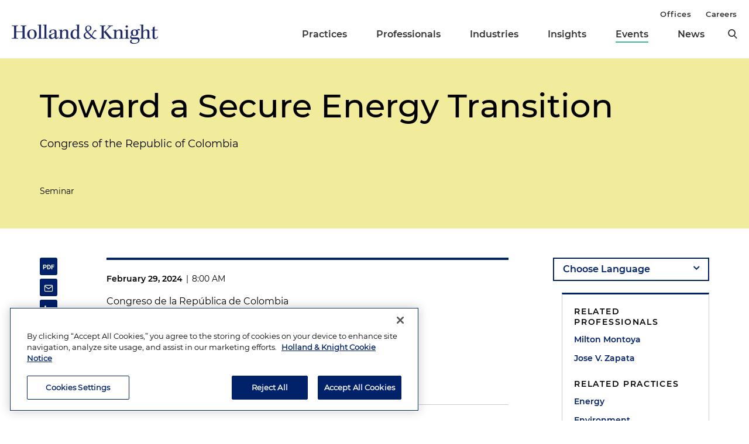

--- FILE ---
content_type: image/svg+xml
request_url: https://www.hklaw.com/assets/public/images/outgoing.svg
body_size: 1164
content:
<?xml version="1.0" encoding="UTF-8"?>
<svg width="18px" height="18px" viewBox="0 0 18 18" version="1.1" xmlns="http://www.w3.org/2000/svg" xmlns:xlink="http://www.w3.org/1999/xlink">
    <!-- Generator: Sketch 52.4 (67378) - http://www.bohemiancoding.com/sketch -->
    <title>external</title>
    <desc>Created with Sketch.</desc>
    <g id="Symbols" stroke="none" stroke-width="1" fill="none" fill-rule="evenodd">
        <g id="Components/D/Footer1" transform="translate(-1274.000000, -115.000000)">
            <g id="external">
                <image x="1274" y="115" width="17.73" height="17.82" xlink:href="[data-uri]"></image>
            </g>
        </g>
    </g>
</svg>